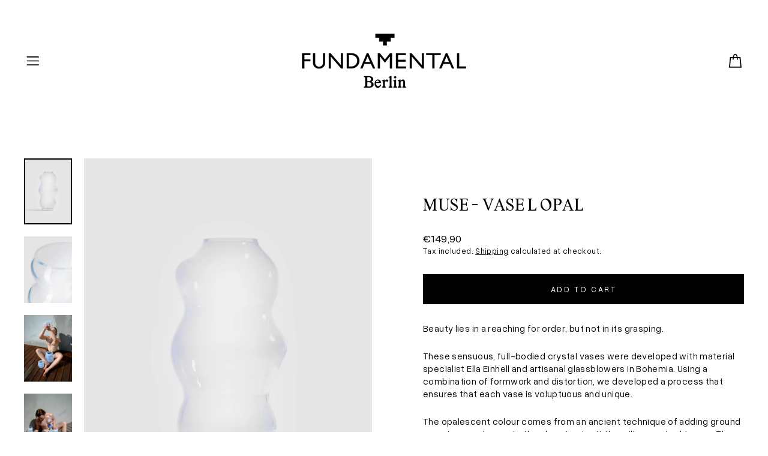

--- FILE ---
content_type: text/css
request_url: https://fundamental.berlin/cdn/shop/t/43/assets/css-newStyles.css?v=10469660457671164401752504447
body_size: 113
content:
html.alternateColors,html.alternateColors body,.alternateColors .site-footer__section--newsletter{background-color:var(--colorAlt);color:var(--colorAltText)}.header-wrapper.header-wrapper--overlay{position:fixed;top:0;width:100vw;z-index:10}.btn.site-nav__thumb-button.custom{background-color:transparent;padding:0;min-width:unset;width:auto;display:flex;align-items:center}@media only screen and (min-width:769px){.btn.site-nav__thumb-button.custom{flex:1 1 130px}}.slide-nav__wrapper .btn.site-nav__thumb-button.custom{position:absolute;right:30px;top:15px;z-index:10}.slide-nav__wrapper{width:350px;max-width:80vw}.slide-nav{overflow-y:scroll;height:100%}.grid-fullWidth .grid{margin:0}.grid-fullWidth .grid__item{padding-left:0}@media only screen and (max-width: 768px){.grid-fullWidth .grid__item.grid-column{margin-bottom:0}}.index-section.custom__featured-collection{padding:0;margin-bottom:0}.index-section.custom__featured-collection .grid__item{padding-left:0!important;margin-right:5px}.index-section.custom__featured-collection .grid__item .grid-product__price{display:none}.index-section.custom__featured-collection .overflow-scroller{padding-bottom:0}.index-section.custom__featured-collection .overflow-scroller .grid{padding:5px 0}.index-section.custom__featured-collection .overflow-scroller .grid__item:first-child{margin-left:35px!important}@media only screen and (min-width:769px){.index-section.custom__featured-collection .overflow-scroller .grid__item:first-child{margin-left:55px!important}}.index-section.custom__featured-collection .overflow-scroller .grid__item:last-child{margin-right:0!important}.index-section.custom__featured-collection .overflow-scroller__arrow{margin-top:0;top:calc(50% - 30px);background-color:transparent;border-color:transparent;color:#000}.index-section.custom__featured-collection .grid-product__content .grid-product__meta-wrapper{position:absolute;bottom:20px;width:100%;color:#000!important}.site-footer__section.site-footer__section--newsletter h2{font-size:var(--typeHeaderSize)}.main-content{margin-bottom:100px}.is-light .cart-link__bubble-num{color:#000}.cart-link__bubble-num{color:#fff}.color-swatch:before{border:1px solid}.color-swatch:not(.disabled):after{border:0}.disclosure-list{z-index:17}.site-header .js-toggle-slide-nav.is-active .icon-close{display:none}.slide-nav::-webkit-scrollbar{display:none}.slide-nav{-ms-overflow-style:none;scrollbar-width:none}.overflow-scroll-wrap::-webkit-scrollbar{display:none}.overflow-scroll-wrap{-ms-overflow-style:none;scrollbar-width:none}.overflow-scroller::-webkit-scrollbar{display:none}.overflow-scroller{-ms-overflow-style:none;scrollbar-width:none}.slide-nav__link{padding:5px 40px;text-align:left}.mobile-search{color:#fff!important;position:absolute;top:30px;left:25px;cursor:pointer;z-index:10}@media only screen and (max-width: 768px){#CollectionGrid .grid{margin-left:-5px}#CollectionGrid .grid__item{padding-left:5px}#CollectionGrid .page-full,#CollectionGrid .page-width{padding:0 15px}}button[aria-controls=CurrencyList]{font-size:10px}button[aria-controls=CurrencyList] .currency-flag{display:none}.shopify-section-group-header-group .site-header[data-overlay=true]+#MainContent{margin-top:200px}
/*# sourceMappingURL=/cdn/shop/t/43/assets/css-newStyles.css.map?v=10469660457671164401752504447 */
